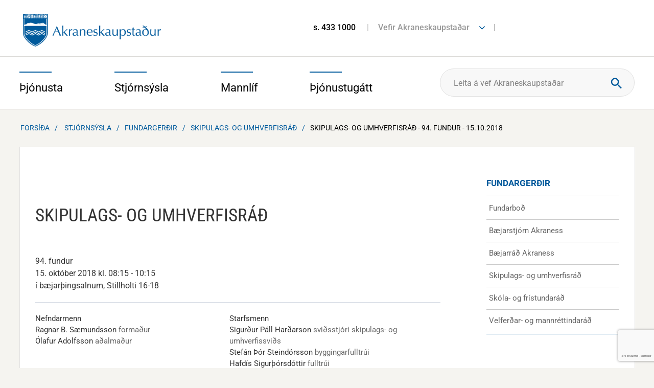

--- FILE ---
content_type: text/html; charset=utf-8
request_url: https://www.google.com/recaptcha/api2/anchor?ar=1&k=6LfYKncUAAAAAAqB9b3mfumAajjyyRRPUjiszFBT&co=aHR0cHM6Ly93d3cuYWtyYW5lcy5pczo0NDM.&hl=is&v=N67nZn4AqZkNcbeMu4prBgzg&size=invisible&anchor-ms=20000&execute-ms=30000&cb=exbwmssfbhj2
body_size: 48677
content:
<!DOCTYPE HTML><html dir="ltr" lang="is"><head><meta http-equiv="Content-Type" content="text/html; charset=UTF-8">
<meta http-equiv="X-UA-Compatible" content="IE=edge">
<title>reCAPTCHA</title>
<style type="text/css">
/* cyrillic-ext */
@font-face {
  font-family: 'Roboto';
  font-style: normal;
  font-weight: 400;
  font-stretch: 100%;
  src: url(//fonts.gstatic.com/s/roboto/v48/KFO7CnqEu92Fr1ME7kSn66aGLdTylUAMa3GUBHMdazTgWw.woff2) format('woff2');
  unicode-range: U+0460-052F, U+1C80-1C8A, U+20B4, U+2DE0-2DFF, U+A640-A69F, U+FE2E-FE2F;
}
/* cyrillic */
@font-face {
  font-family: 'Roboto';
  font-style: normal;
  font-weight: 400;
  font-stretch: 100%;
  src: url(//fonts.gstatic.com/s/roboto/v48/KFO7CnqEu92Fr1ME7kSn66aGLdTylUAMa3iUBHMdazTgWw.woff2) format('woff2');
  unicode-range: U+0301, U+0400-045F, U+0490-0491, U+04B0-04B1, U+2116;
}
/* greek-ext */
@font-face {
  font-family: 'Roboto';
  font-style: normal;
  font-weight: 400;
  font-stretch: 100%;
  src: url(//fonts.gstatic.com/s/roboto/v48/KFO7CnqEu92Fr1ME7kSn66aGLdTylUAMa3CUBHMdazTgWw.woff2) format('woff2');
  unicode-range: U+1F00-1FFF;
}
/* greek */
@font-face {
  font-family: 'Roboto';
  font-style: normal;
  font-weight: 400;
  font-stretch: 100%;
  src: url(//fonts.gstatic.com/s/roboto/v48/KFO7CnqEu92Fr1ME7kSn66aGLdTylUAMa3-UBHMdazTgWw.woff2) format('woff2');
  unicode-range: U+0370-0377, U+037A-037F, U+0384-038A, U+038C, U+038E-03A1, U+03A3-03FF;
}
/* math */
@font-face {
  font-family: 'Roboto';
  font-style: normal;
  font-weight: 400;
  font-stretch: 100%;
  src: url(//fonts.gstatic.com/s/roboto/v48/KFO7CnqEu92Fr1ME7kSn66aGLdTylUAMawCUBHMdazTgWw.woff2) format('woff2');
  unicode-range: U+0302-0303, U+0305, U+0307-0308, U+0310, U+0312, U+0315, U+031A, U+0326-0327, U+032C, U+032F-0330, U+0332-0333, U+0338, U+033A, U+0346, U+034D, U+0391-03A1, U+03A3-03A9, U+03B1-03C9, U+03D1, U+03D5-03D6, U+03F0-03F1, U+03F4-03F5, U+2016-2017, U+2034-2038, U+203C, U+2040, U+2043, U+2047, U+2050, U+2057, U+205F, U+2070-2071, U+2074-208E, U+2090-209C, U+20D0-20DC, U+20E1, U+20E5-20EF, U+2100-2112, U+2114-2115, U+2117-2121, U+2123-214F, U+2190, U+2192, U+2194-21AE, U+21B0-21E5, U+21F1-21F2, U+21F4-2211, U+2213-2214, U+2216-22FF, U+2308-230B, U+2310, U+2319, U+231C-2321, U+2336-237A, U+237C, U+2395, U+239B-23B7, U+23D0, U+23DC-23E1, U+2474-2475, U+25AF, U+25B3, U+25B7, U+25BD, U+25C1, U+25CA, U+25CC, U+25FB, U+266D-266F, U+27C0-27FF, U+2900-2AFF, U+2B0E-2B11, U+2B30-2B4C, U+2BFE, U+3030, U+FF5B, U+FF5D, U+1D400-1D7FF, U+1EE00-1EEFF;
}
/* symbols */
@font-face {
  font-family: 'Roboto';
  font-style: normal;
  font-weight: 400;
  font-stretch: 100%;
  src: url(//fonts.gstatic.com/s/roboto/v48/KFO7CnqEu92Fr1ME7kSn66aGLdTylUAMaxKUBHMdazTgWw.woff2) format('woff2');
  unicode-range: U+0001-000C, U+000E-001F, U+007F-009F, U+20DD-20E0, U+20E2-20E4, U+2150-218F, U+2190, U+2192, U+2194-2199, U+21AF, U+21E6-21F0, U+21F3, U+2218-2219, U+2299, U+22C4-22C6, U+2300-243F, U+2440-244A, U+2460-24FF, U+25A0-27BF, U+2800-28FF, U+2921-2922, U+2981, U+29BF, U+29EB, U+2B00-2BFF, U+4DC0-4DFF, U+FFF9-FFFB, U+10140-1018E, U+10190-1019C, U+101A0, U+101D0-101FD, U+102E0-102FB, U+10E60-10E7E, U+1D2C0-1D2D3, U+1D2E0-1D37F, U+1F000-1F0FF, U+1F100-1F1AD, U+1F1E6-1F1FF, U+1F30D-1F30F, U+1F315, U+1F31C, U+1F31E, U+1F320-1F32C, U+1F336, U+1F378, U+1F37D, U+1F382, U+1F393-1F39F, U+1F3A7-1F3A8, U+1F3AC-1F3AF, U+1F3C2, U+1F3C4-1F3C6, U+1F3CA-1F3CE, U+1F3D4-1F3E0, U+1F3ED, U+1F3F1-1F3F3, U+1F3F5-1F3F7, U+1F408, U+1F415, U+1F41F, U+1F426, U+1F43F, U+1F441-1F442, U+1F444, U+1F446-1F449, U+1F44C-1F44E, U+1F453, U+1F46A, U+1F47D, U+1F4A3, U+1F4B0, U+1F4B3, U+1F4B9, U+1F4BB, U+1F4BF, U+1F4C8-1F4CB, U+1F4D6, U+1F4DA, U+1F4DF, U+1F4E3-1F4E6, U+1F4EA-1F4ED, U+1F4F7, U+1F4F9-1F4FB, U+1F4FD-1F4FE, U+1F503, U+1F507-1F50B, U+1F50D, U+1F512-1F513, U+1F53E-1F54A, U+1F54F-1F5FA, U+1F610, U+1F650-1F67F, U+1F687, U+1F68D, U+1F691, U+1F694, U+1F698, U+1F6AD, U+1F6B2, U+1F6B9-1F6BA, U+1F6BC, U+1F6C6-1F6CF, U+1F6D3-1F6D7, U+1F6E0-1F6EA, U+1F6F0-1F6F3, U+1F6F7-1F6FC, U+1F700-1F7FF, U+1F800-1F80B, U+1F810-1F847, U+1F850-1F859, U+1F860-1F887, U+1F890-1F8AD, U+1F8B0-1F8BB, U+1F8C0-1F8C1, U+1F900-1F90B, U+1F93B, U+1F946, U+1F984, U+1F996, U+1F9E9, U+1FA00-1FA6F, U+1FA70-1FA7C, U+1FA80-1FA89, U+1FA8F-1FAC6, U+1FACE-1FADC, U+1FADF-1FAE9, U+1FAF0-1FAF8, U+1FB00-1FBFF;
}
/* vietnamese */
@font-face {
  font-family: 'Roboto';
  font-style: normal;
  font-weight: 400;
  font-stretch: 100%;
  src: url(//fonts.gstatic.com/s/roboto/v48/KFO7CnqEu92Fr1ME7kSn66aGLdTylUAMa3OUBHMdazTgWw.woff2) format('woff2');
  unicode-range: U+0102-0103, U+0110-0111, U+0128-0129, U+0168-0169, U+01A0-01A1, U+01AF-01B0, U+0300-0301, U+0303-0304, U+0308-0309, U+0323, U+0329, U+1EA0-1EF9, U+20AB;
}
/* latin-ext */
@font-face {
  font-family: 'Roboto';
  font-style: normal;
  font-weight: 400;
  font-stretch: 100%;
  src: url(//fonts.gstatic.com/s/roboto/v48/KFO7CnqEu92Fr1ME7kSn66aGLdTylUAMa3KUBHMdazTgWw.woff2) format('woff2');
  unicode-range: U+0100-02BA, U+02BD-02C5, U+02C7-02CC, U+02CE-02D7, U+02DD-02FF, U+0304, U+0308, U+0329, U+1D00-1DBF, U+1E00-1E9F, U+1EF2-1EFF, U+2020, U+20A0-20AB, U+20AD-20C0, U+2113, U+2C60-2C7F, U+A720-A7FF;
}
/* latin */
@font-face {
  font-family: 'Roboto';
  font-style: normal;
  font-weight: 400;
  font-stretch: 100%;
  src: url(//fonts.gstatic.com/s/roboto/v48/KFO7CnqEu92Fr1ME7kSn66aGLdTylUAMa3yUBHMdazQ.woff2) format('woff2');
  unicode-range: U+0000-00FF, U+0131, U+0152-0153, U+02BB-02BC, U+02C6, U+02DA, U+02DC, U+0304, U+0308, U+0329, U+2000-206F, U+20AC, U+2122, U+2191, U+2193, U+2212, U+2215, U+FEFF, U+FFFD;
}
/* cyrillic-ext */
@font-face {
  font-family: 'Roboto';
  font-style: normal;
  font-weight: 500;
  font-stretch: 100%;
  src: url(//fonts.gstatic.com/s/roboto/v48/KFO7CnqEu92Fr1ME7kSn66aGLdTylUAMa3GUBHMdazTgWw.woff2) format('woff2');
  unicode-range: U+0460-052F, U+1C80-1C8A, U+20B4, U+2DE0-2DFF, U+A640-A69F, U+FE2E-FE2F;
}
/* cyrillic */
@font-face {
  font-family: 'Roboto';
  font-style: normal;
  font-weight: 500;
  font-stretch: 100%;
  src: url(//fonts.gstatic.com/s/roboto/v48/KFO7CnqEu92Fr1ME7kSn66aGLdTylUAMa3iUBHMdazTgWw.woff2) format('woff2');
  unicode-range: U+0301, U+0400-045F, U+0490-0491, U+04B0-04B1, U+2116;
}
/* greek-ext */
@font-face {
  font-family: 'Roboto';
  font-style: normal;
  font-weight: 500;
  font-stretch: 100%;
  src: url(//fonts.gstatic.com/s/roboto/v48/KFO7CnqEu92Fr1ME7kSn66aGLdTylUAMa3CUBHMdazTgWw.woff2) format('woff2');
  unicode-range: U+1F00-1FFF;
}
/* greek */
@font-face {
  font-family: 'Roboto';
  font-style: normal;
  font-weight: 500;
  font-stretch: 100%;
  src: url(//fonts.gstatic.com/s/roboto/v48/KFO7CnqEu92Fr1ME7kSn66aGLdTylUAMa3-UBHMdazTgWw.woff2) format('woff2');
  unicode-range: U+0370-0377, U+037A-037F, U+0384-038A, U+038C, U+038E-03A1, U+03A3-03FF;
}
/* math */
@font-face {
  font-family: 'Roboto';
  font-style: normal;
  font-weight: 500;
  font-stretch: 100%;
  src: url(//fonts.gstatic.com/s/roboto/v48/KFO7CnqEu92Fr1ME7kSn66aGLdTylUAMawCUBHMdazTgWw.woff2) format('woff2');
  unicode-range: U+0302-0303, U+0305, U+0307-0308, U+0310, U+0312, U+0315, U+031A, U+0326-0327, U+032C, U+032F-0330, U+0332-0333, U+0338, U+033A, U+0346, U+034D, U+0391-03A1, U+03A3-03A9, U+03B1-03C9, U+03D1, U+03D5-03D6, U+03F0-03F1, U+03F4-03F5, U+2016-2017, U+2034-2038, U+203C, U+2040, U+2043, U+2047, U+2050, U+2057, U+205F, U+2070-2071, U+2074-208E, U+2090-209C, U+20D0-20DC, U+20E1, U+20E5-20EF, U+2100-2112, U+2114-2115, U+2117-2121, U+2123-214F, U+2190, U+2192, U+2194-21AE, U+21B0-21E5, U+21F1-21F2, U+21F4-2211, U+2213-2214, U+2216-22FF, U+2308-230B, U+2310, U+2319, U+231C-2321, U+2336-237A, U+237C, U+2395, U+239B-23B7, U+23D0, U+23DC-23E1, U+2474-2475, U+25AF, U+25B3, U+25B7, U+25BD, U+25C1, U+25CA, U+25CC, U+25FB, U+266D-266F, U+27C0-27FF, U+2900-2AFF, U+2B0E-2B11, U+2B30-2B4C, U+2BFE, U+3030, U+FF5B, U+FF5D, U+1D400-1D7FF, U+1EE00-1EEFF;
}
/* symbols */
@font-face {
  font-family: 'Roboto';
  font-style: normal;
  font-weight: 500;
  font-stretch: 100%;
  src: url(//fonts.gstatic.com/s/roboto/v48/KFO7CnqEu92Fr1ME7kSn66aGLdTylUAMaxKUBHMdazTgWw.woff2) format('woff2');
  unicode-range: U+0001-000C, U+000E-001F, U+007F-009F, U+20DD-20E0, U+20E2-20E4, U+2150-218F, U+2190, U+2192, U+2194-2199, U+21AF, U+21E6-21F0, U+21F3, U+2218-2219, U+2299, U+22C4-22C6, U+2300-243F, U+2440-244A, U+2460-24FF, U+25A0-27BF, U+2800-28FF, U+2921-2922, U+2981, U+29BF, U+29EB, U+2B00-2BFF, U+4DC0-4DFF, U+FFF9-FFFB, U+10140-1018E, U+10190-1019C, U+101A0, U+101D0-101FD, U+102E0-102FB, U+10E60-10E7E, U+1D2C0-1D2D3, U+1D2E0-1D37F, U+1F000-1F0FF, U+1F100-1F1AD, U+1F1E6-1F1FF, U+1F30D-1F30F, U+1F315, U+1F31C, U+1F31E, U+1F320-1F32C, U+1F336, U+1F378, U+1F37D, U+1F382, U+1F393-1F39F, U+1F3A7-1F3A8, U+1F3AC-1F3AF, U+1F3C2, U+1F3C4-1F3C6, U+1F3CA-1F3CE, U+1F3D4-1F3E0, U+1F3ED, U+1F3F1-1F3F3, U+1F3F5-1F3F7, U+1F408, U+1F415, U+1F41F, U+1F426, U+1F43F, U+1F441-1F442, U+1F444, U+1F446-1F449, U+1F44C-1F44E, U+1F453, U+1F46A, U+1F47D, U+1F4A3, U+1F4B0, U+1F4B3, U+1F4B9, U+1F4BB, U+1F4BF, U+1F4C8-1F4CB, U+1F4D6, U+1F4DA, U+1F4DF, U+1F4E3-1F4E6, U+1F4EA-1F4ED, U+1F4F7, U+1F4F9-1F4FB, U+1F4FD-1F4FE, U+1F503, U+1F507-1F50B, U+1F50D, U+1F512-1F513, U+1F53E-1F54A, U+1F54F-1F5FA, U+1F610, U+1F650-1F67F, U+1F687, U+1F68D, U+1F691, U+1F694, U+1F698, U+1F6AD, U+1F6B2, U+1F6B9-1F6BA, U+1F6BC, U+1F6C6-1F6CF, U+1F6D3-1F6D7, U+1F6E0-1F6EA, U+1F6F0-1F6F3, U+1F6F7-1F6FC, U+1F700-1F7FF, U+1F800-1F80B, U+1F810-1F847, U+1F850-1F859, U+1F860-1F887, U+1F890-1F8AD, U+1F8B0-1F8BB, U+1F8C0-1F8C1, U+1F900-1F90B, U+1F93B, U+1F946, U+1F984, U+1F996, U+1F9E9, U+1FA00-1FA6F, U+1FA70-1FA7C, U+1FA80-1FA89, U+1FA8F-1FAC6, U+1FACE-1FADC, U+1FADF-1FAE9, U+1FAF0-1FAF8, U+1FB00-1FBFF;
}
/* vietnamese */
@font-face {
  font-family: 'Roboto';
  font-style: normal;
  font-weight: 500;
  font-stretch: 100%;
  src: url(//fonts.gstatic.com/s/roboto/v48/KFO7CnqEu92Fr1ME7kSn66aGLdTylUAMa3OUBHMdazTgWw.woff2) format('woff2');
  unicode-range: U+0102-0103, U+0110-0111, U+0128-0129, U+0168-0169, U+01A0-01A1, U+01AF-01B0, U+0300-0301, U+0303-0304, U+0308-0309, U+0323, U+0329, U+1EA0-1EF9, U+20AB;
}
/* latin-ext */
@font-face {
  font-family: 'Roboto';
  font-style: normal;
  font-weight: 500;
  font-stretch: 100%;
  src: url(//fonts.gstatic.com/s/roboto/v48/KFO7CnqEu92Fr1ME7kSn66aGLdTylUAMa3KUBHMdazTgWw.woff2) format('woff2');
  unicode-range: U+0100-02BA, U+02BD-02C5, U+02C7-02CC, U+02CE-02D7, U+02DD-02FF, U+0304, U+0308, U+0329, U+1D00-1DBF, U+1E00-1E9F, U+1EF2-1EFF, U+2020, U+20A0-20AB, U+20AD-20C0, U+2113, U+2C60-2C7F, U+A720-A7FF;
}
/* latin */
@font-face {
  font-family: 'Roboto';
  font-style: normal;
  font-weight: 500;
  font-stretch: 100%;
  src: url(//fonts.gstatic.com/s/roboto/v48/KFO7CnqEu92Fr1ME7kSn66aGLdTylUAMa3yUBHMdazQ.woff2) format('woff2');
  unicode-range: U+0000-00FF, U+0131, U+0152-0153, U+02BB-02BC, U+02C6, U+02DA, U+02DC, U+0304, U+0308, U+0329, U+2000-206F, U+20AC, U+2122, U+2191, U+2193, U+2212, U+2215, U+FEFF, U+FFFD;
}
/* cyrillic-ext */
@font-face {
  font-family: 'Roboto';
  font-style: normal;
  font-weight: 900;
  font-stretch: 100%;
  src: url(//fonts.gstatic.com/s/roboto/v48/KFO7CnqEu92Fr1ME7kSn66aGLdTylUAMa3GUBHMdazTgWw.woff2) format('woff2');
  unicode-range: U+0460-052F, U+1C80-1C8A, U+20B4, U+2DE0-2DFF, U+A640-A69F, U+FE2E-FE2F;
}
/* cyrillic */
@font-face {
  font-family: 'Roboto';
  font-style: normal;
  font-weight: 900;
  font-stretch: 100%;
  src: url(//fonts.gstatic.com/s/roboto/v48/KFO7CnqEu92Fr1ME7kSn66aGLdTylUAMa3iUBHMdazTgWw.woff2) format('woff2');
  unicode-range: U+0301, U+0400-045F, U+0490-0491, U+04B0-04B1, U+2116;
}
/* greek-ext */
@font-face {
  font-family: 'Roboto';
  font-style: normal;
  font-weight: 900;
  font-stretch: 100%;
  src: url(//fonts.gstatic.com/s/roboto/v48/KFO7CnqEu92Fr1ME7kSn66aGLdTylUAMa3CUBHMdazTgWw.woff2) format('woff2');
  unicode-range: U+1F00-1FFF;
}
/* greek */
@font-face {
  font-family: 'Roboto';
  font-style: normal;
  font-weight: 900;
  font-stretch: 100%;
  src: url(//fonts.gstatic.com/s/roboto/v48/KFO7CnqEu92Fr1ME7kSn66aGLdTylUAMa3-UBHMdazTgWw.woff2) format('woff2');
  unicode-range: U+0370-0377, U+037A-037F, U+0384-038A, U+038C, U+038E-03A1, U+03A3-03FF;
}
/* math */
@font-face {
  font-family: 'Roboto';
  font-style: normal;
  font-weight: 900;
  font-stretch: 100%;
  src: url(//fonts.gstatic.com/s/roboto/v48/KFO7CnqEu92Fr1ME7kSn66aGLdTylUAMawCUBHMdazTgWw.woff2) format('woff2');
  unicode-range: U+0302-0303, U+0305, U+0307-0308, U+0310, U+0312, U+0315, U+031A, U+0326-0327, U+032C, U+032F-0330, U+0332-0333, U+0338, U+033A, U+0346, U+034D, U+0391-03A1, U+03A3-03A9, U+03B1-03C9, U+03D1, U+03D5-03D6, U+03F0-03F1, U+03F4-03F5, U+2016-2017, U+2034-2038, U+203C, U+2040, U+2043, U+2047, U+2050, U+2057, U+205F, U+2070-2071, U+2074-208E, U+2090-209C, U+20D0-20DC, U+20E1, U+20E5-20EF, U+2100-2112, U+2114-2115, U+2117-2121, U+2123-214F, U+2190, U+2192, U+2194-21AE, U+21B0-21E5, U+21F1-21F2, U+21F4-2211, U+2213-2214, U+2216-22FF, U+2308-230B, U+2310, U+2319, U+231C-2321, U+2336-237A, U+237C, U+2395, U+239B-23B7, U+23D0, U+23DC-23E1, U+2474-2475, U+25AF, U+25B3, U+25B7, U+25BD, U+25C1, U+25CA, U+25CC, U+25FB, U+266D-266F, U+27C0-27FF, U+2900-2AFF, U+2B0E-2B11, U+2B30-2B4C, U+2BFE, U+3030, U+FF5B, U+FF5D, U+1D400-1D7FF, U+1EE00-1EEFF;
}
/* symbols */
@font-face {
  font-family: 'Roboto';
  font-style: normal;
  font-weight: 900;
  font-stretch: 100%;
  src: url(//fonts.gstatic.com/s/roboto/v48/KFO7CnqEu92Fr1ME7kSn66aGLdTylUAMaxKUBHMdazTgWw.woff2) format('woff2');
  unicode-range: U+0001-000C, U+000E-001F, U+007F-009F, U+20DD-20E0, U+20E2-20E4, U+2150-218F, U+2190, U+2192, U+2194-2199, U+21AF, U+21E6-21F0, U+21F3, U+2218-2219, U+2299, U+22C4-22C6, U+2300-243F, U+2440-244A, U+2460-24FF, U+25A0-27BF, U+2800-28FF, U+2921-2922, U+2981, U+29BF, U+29EB, U+2B00-2BFF, U+4DC0-4DFF, U+FFF9-FFFB, U+10140-1018E, U+10190-1019C, U+101A0, U+101D0-101FD, U+102E0-102FB, U+10E60-10E7E, U+1D2C0-1D2D3, U+1D2E0-1D37F, U+1F000-1F0FF, U+1F100-1F1AD, U+1F1E6-1F1FF, U+1F30D-1F30F, U+1F315, U+1F31C, U+1F31E, U+1F320-1F32C, U+1F336, U+1F378, U+1F37D, U+1F382, U+1F393-1F39F, U+1F3A7-1F3A8, U+1F3AC-1F3AF, U+1F3C2, U+1F3C4-1F3C6, U+1F3CA-1F3CE, U+1F3D4-1F3E0, U+1F3ED, U+1F3F1-1F3F3, U+1F3F5-1F3F7, U+1F408, U+1F415, U+1F41F, U+1F426, U+1F43F, U+1F441-1F442, U+1F444, U+1F446-1F449, U+1F44C-1F44E, U+1F453, U+1F46A, U+1F47D, U+1F4A3, U+1F4B0, U+1F4B3, U+1F4B9, U+1F4BB, U+1F4BF, U+1F4C8-1F4CB, U+1F4D6, U+1F4DA, U+1F4DF, U+1F4E3-1F4E6, U+1F4EA-1F4ED, U+1F4F7, U+1F4F9-1F4FB, U+1F4FD-1F4FE, U+1F503, U+1F507-1F50B, U+1F50D, U+1F512-1F513, U+1F53E-1F54A, U+1F54F-1F5FA, U+1F610, U+1F650-1F67F, U+1F687, U+1F68D, U+1F691, U+1F694, U+1F698, U+1F6AD, U+1F6B2, U+1F6B9-1F6BA, U+1F6BC, U+1F6C6-1F6CF, U+1F6D3-1F6D7, U+1F6E0-1F6EA, U+1F6F0-1F6F3, U+1F6F7-1F6FC, U+1F700-1F7FF, U+1F800-1F80B, U+1F810-1F847, U+1F850-1F859, U+1F860-1F887, U+1F890-1F8AD, U+1F8B0-1F8BB, U+1F8C0-1F8C1, U+1F900-1F90B, U+1F93B, U+1F946, U+1F984, U+1F996, U+1F9E9, U+1FA00-1FA6F, U+1FA70-1FA7C, U+1FA80-1FA89, U+1FA8F-1FAC6, U+1FACE-1FADC, U+1FADF-1FAE9, U+1FAF0-1FAF8, U+1FB00-1FBFF;
}
/* vietnamese */
@font-face {
  font-family: 'Roboto';
  font-style: normal;
  font-weight: 900;
  font-stretch: 100%;
  src: url(//fonts.gstatic.com/s/roboto/v48/KFO7CnqEu92Fr1ME7kSn66aGLdTylUAMa3OUBHMdazTgWw.woff2) format('woff2');
  unicode-range: U+0102-0103, U+0110-0111, U+0128-0129, U+0168-0169, U+01A0-01A1, U+01AF-01B0, U+0300-0301, U+0303-0304, U+0308-0309, U+0323, U+0329, U+1EA0-1EF9, U+20AB;
}
/* latin-ext */
@font-face {
  font-family: 'Roboto';
  font-style: normal;
  font-weight: 900;
  font-stretch: 100%;
  src: url(//fonts.gstatic.com/s/roboto/v48/KFO7CnqEu92Fr1ME7kSn66aGLdTylUAMa3KUBHMdazTgWw.woff2) format('woff2');
  unicode-range: U+0100-02BA, U+02BD-02C5, U+02C7-02CC, U+02CE-02D7, U+02DD-02FF, U+0304, U+0308, U+0329, U+1D00-1DBF, U+1E00-1E9F, U+1EF2-1EFF, U+2020, U+20A0-20AB, U+20AD-20C0, U+2113, U+2C60-2C7F, U+A720-A7FF;
}
/* latin */
@font-face {
  font-family: 'Roboto';
  font-style: normal;
  font-weight: 900;
  font-stretch: 100%;
  src: url(//fonts.gstatic.com/s/roboto/v48/KFO7CnqEu92Fr1ME7kSn66aGLdTylUAMa3yUBHMdazQ.woff2) format('woff2');
  unicode-range: U+0000-00FF, U+0131, U+0152-0153, U+02BB-02BC, U+02C6, U+02DA, U+02DC, U+0304, U+0308, U+0329, U+2000-206F, U+20AC, U+2122, U+2191, U+2193, U+2212, U+2215, U+FEFF, U+FFFD;
}

</style>
<link rel="stylesheet" type="text/css" href="https://www.gstatic.com/recaptcha/releases/N67nZn4AqZkNcbeMu4prBgzg/styles__ltr.css">
<script nonce="HulvNKVSGED0a1Kz3nTIkQ" type="text/javascript">window['__recaptcha_api'] = 'https://www.google.com/recaptcha/api2/';</script>
<script type="text/javascript" src="https://www.gstatic.com/recaptcha/releases/N67nZn4AqZkNcbeMu4prBgzg/recaptcha__is.js" nonce="HulvNKVSGED0a1Kz3nTIkQ">
      
    </script></head>
<body><div id="rc-anchor-alert" class="rc-anchor-alert"></div>
<input type="hidden" id="recaptcha-token" value="[base64]">
<script type="text/javascript" nonce="HulvNKVSGED0a1Kz3nTIkQ">
      recaptcha.anchor.Main.init("[\x22ainput\x22,[\x22bgdata\x22,\x22\x22,\[base64]/[base64]/[base64]/[base64]/[base64]/UltsKytdPUU6KEU8MjA0OD9SW2wrK109RT4+NnwxOTI6KChFJjY0NTEyKT09NTUyOTYmJk0rMTxjLmxlbmd0aCYmKGMuY2hhckNvZGVBdChNKzEpJjY0NTEyKT09NTYzMjA/[base64]/[base64]/[base64]/[base64]/[base64]/[base64]/[base64]\x22,\[base64]\\u003d\x22,\x22UQbCq8K+VHnDp1gzR8KLU8O8w6MEw45jCjF3wpt1w689a8OoD8Kpwq5oCsO9w6DCnMK9LTVOw75lw57DvjN3w5/DscK0HQLDkMKGw44EPcOtHMKawqfDlcOeDcOyVSxkwpQoLsOxfsKqw5rDkxR9wohiMSZJwprDvcKHIsOIwowYw5TDlMOzwp/CiwF2L8Kgf8OvPhHDqnHCrsOAwqvDs8Klwr7DrsOMGH5PwrRnRBlEWsOpRgzChcO1X8KUUsKLw47CqnLDiQoiwoZ0w6dowrzDuWtoDsOewo3Di0tIw4FjAMK6wo7CtMOgw6Z1EMKmNCJuwrvDqcKRXcK/[base64]/Ct8K5wpzDksOVwofCgSvCnsOIFDLCrR49BkdkwrHDlcOUB8K8GMKhJ0vDsMKCw6E1WMKuHU9rWcKQdcKnQD7CrXDDjsOnwqHDncO9ccOwwp7DvMKMw6DDh0IKw4Ydw7YpF244RRRZwrXDgFTCgHLCujbDvD/Dj3fDrCXDlcOAw4IPJ0jCgWJFFsOmwpcjwrbDqcK/woQFw7sbHsOSIcKCwoNHGsKQwp3Ck8Kpw6NFw59qw7kDwqJRFMOAwrZUHwvCrUc9w63DkBzCisOPwrEqGGLCmCZOwpZkwqMfAcOPcMOswqIPw4Zew4FEwp5CRVzDtCbCjxvDvFVGw5/[base64]/JMK8w7UJwoRjQgcRb8KUw6kzbcOmw4bDlcOMw7UMBivCt8O6DsOzwqzDgU3DhDowwrskwrRewqQhJ8O7ecKiw7oAan/Dp1LCtWrClcOHVSdueDEDw7vDo0N6IcKJwp5EwrYkwoHDjk/Dp8OYM8KKfMKhO8OQwoQJwpgJV18GPEl7woEYw7YPw6M3VSXDkcKmS8ONw4hSwqnCvcKlw6PCkmJUwqzCu8KtOMKkwqzCo8KvBUXCr0DDuMKfwr/DrsKaa8O/ASjCv8Kmw5nDtyrCoMOcDDjCv8KTX2kfw58Zw4HDsULDj3XDnsKWw5w2FlzDvXrDm8KPZsOyccOtY8OzbB7DtzhawrZUccOqIjdTRyBbwqDCjcKeP0XDuMK+w4PDlMOgAnITYB7CucOBR8OZdA8nPWtcwofCtjFcw5HDjsKKLzMww6PCm8KLw7pow7k/w6XCvkFBwrULPCVIw6LDqsK3w5TCrVPDhCd3RsKNd8OKwqbDkMOBw4c3N3F3TwATD8OCUsKAOcO6FHbCocKkQcKcDMKwwpbDhyzCgyduTlshw4/DhcO/[base64]/CnMO9b3zCgwB+wp/Djnlmw5cafMONfMKSBhw9wpBXZ8OAwpvDqcO8LcOXecKWw7R2MnTCssKdf8KcXsKaZX4Rwopdw7I0QMO8wqPCicOlwqQiOsKfbgQew4sbw5PChX3DrsK9w5cywr3DocKQLsK/MsKtbg9YwplbMQ3DpMK0BERtw47Cv8KHWsOZP1bCj2XCuiEjH8K0UsOFF8O7FcO3Y8OIGcKEw6rCkw/Dhm7DncKBaxTDvkLCkcOvIsKWwrvDrcKFw7Q/w4jDuT4vGS3CvMKBw5PCgizDksKBw4w9NsOvU8OrE8KCwqZvw6nClDbDhV7CuS7DhSvDmkjDo8O9wo8uw7HCi8Ouw6dswopCw7gUwqZPwqTDlsKZbU/Dgi/CnDzCmcOHe8OgW8K6IMOeVMObAMKdF1h9RS/CncKiDcKCwowOMRoYC8O1wqpgI8OuHcO4HsKkwrPDrMONwolqR8OxDSjCixnDvh/CtHHCs1JYwoEXZ2UOTcKvwr/[base64]/DiWLCmsKOw5fDiXPCu8OCwr3ChSPCtMO8YcKAHTjCizrDnlHDgsOcCnFhwq3Dm8Ofw4RiTCNuwoPDkXnDtsK6VxHCksOjw4bCo8K0wrvCpMKlwp0rwonCiW3CownCnnXDiMKmGzTDgsKPFcOYdsOSLQ91w6DCm2vDji0kw6bCtMOUwrB9CsK4AAB/JsKyw7MNwpXCs8O/J8Kjcz56wqfDmEPDvngnAgHDvsO+wo9/[base64]/Cx8TQl7Cp2dffsKJwqkCwpzDsMO/[base64]/[base64]/woHDln7DuMKvb0cyw55hwpJAQ8OdV0YQQcOpecO+wqDCqxlLw64HwpnDjjkfwoIfw4/DrcKRY8KMw6/[base64]/[base64]/CgDXDky1Rw6EdwoDDiMOUwqsRalXDqMOZwoXDkktzw4DCvsKNXsKOw6bDrgPCk8O9wpDCr8KwwpPDjcOewr3DhlnDiMKtw4BLezBtwp7CvMKaw5bCjFIaCjPCpkh/[base64]/[base64]/W8ONE348REDCpyzCihDCrcKvw7/CssKZwqHDlR1mHMOuWFnDo8KYwpVPFVDDnWPDo1XDlcKuwqjDj8Kuwq0nDhTCuSnCq1w4E8KmwrjDo3LCjU7Cikt4MsOuwpAuCSsQHcOrwoEsw4DDs8OVw6FLwqjDvH02wr/CuiTCvcKvw6lnUkPDpwfDh2TCozrDgsO/wrhzw7zClVpRV8K8SyvDhRdbMS/[base64]/[base64]/cCJyEjQTBsK6w5ETw6nDvV48wpfDjkAZVsKaBcKMaMKdXMKAw7N2McOTw6wnwq3DmR5+wqglM8K2wrM4PRlFwqwnDkvDi3AHwqdxNMKJw4LCmcKfEUVTwpRBNx3CpQnDk8KWw4QWwohdw5vDgHjCisOJw5/[base64]/DuMOQS10vJsO+MsOgwqrDuVbDvsKtV03CosO8bQ3Dg8OEG28bw4d1wrkrw4XCiXvDssKjw5dpd8KUD8ObacOMWcO7asKHVcKjBMOvwqMawqplwoMWw5xJB8KaR13CrMK6Wy00bRgtHsOvO8KoW8KNwoFKTE7CsHDCuH/DusOsw71cawzCtsKDwpTCv8OGwrfDqMOQw6VddMKbIzoNwpbDhcOgRFbCuHU2NsO1I3DCo8OOwodcDsOhwol3w57DvMOdTA4/w6jCnsKgJm4Bw4vDlibDs0zCq8O/J8OuIQcgw5jDqGTDiGXDrhh+wrBKPsKDw6jDkjsdw7ZswpB1bcONwrYXIw/DpjvDtcK4wq11LcKfw6t7w6tsw7hEw6RxwoI5w4HCtcK5JEDCiV4iw7U6wpXCpVHCl3gsw7ljwrw/wqwdwpzDh3wBdMK4QcOUw5rCp8Ovw6BHwozDk8OQwqDDgFMCwr0Ow4HDoyPCu23DlG7CpmXCi8O3w5rDkcO7aVdrwpYvwoHDrU3ChsKmwpHDnjlnIlPDgMOYQlUhOMKZISoSwp/DuRnCt8KEGF/DpcOmN8O5w4zCkcOZw6XDuMKSwprCjEIcwp0NIcO3w4I6wrR6wqDCtzTDl8O4XnHCrMODX2zDnsOAc2IjK8KSa8OwwqrDpsKywqjDnW5IcmPDq8O/w6BvwonDoxnCm8KewrzDqsODwowFw6HDhsK2SiDDsSBxCG7DpHcGw5xbPA7Du2rDp8OtVmTCq8OawrozHH0EHcOndsKPw73CjsOMwqvChlVeUW7CosKnLcKOwoZfbXvCjcKGw6nDhBEueBnDn8OfRMKlwrPCkDNiwoZHwozCnMKzccK2w6/CvFrCmxUHw6nDmwoXw4rDk8KXwpPDlMOoacObwpnCnBDCrFfDnTV6w43CjlnCssKRQGcDWcKgw7vDmCw9Fh/[base64]/wqYEwrXCjiAQw6dJwrTDqHDDu8KDJ8Kpw4/Cj8KWQMOxwrIEfcKvw6FPwrYWwqTDksOFPmMxwqzCosOdwqc/w7DCoRfDs8KWFzzDqjJDwprCssKyw5xDwoRESsObSxJzeEpkPsKIPMKGw656RCfDo8O3THDCusKxwrXDtcK+w7gNTsKoM8OyAcOpYGQyw4ADPArCgMK0w74pw7UafQ5nwrnDtTnCncODw5NSw7MqZsO5TsK5wpRzwqsmwr/Dpk3DpsKMDX1fw5fDskrCtGzCrwLDlGzDvjnChcOPwpMFTsO1W1NbBcKpCsOCQjRGeCXCjSrDoMKMw5LCqyB6w60uR1IVw6Q4wrpcwovCvkLCugpiw7M8a1fCt8KvwpvCgcOiPnhhQ8KsQX8Kwqs1YcOKb8KuTcOiwqwmw4DDmcKkwoh/[base64]/wq/[base64]/ElJBw43DhcO2wofDqzlcwq4Fw712wpbDisKLKm8tw5TDrMOYecONwpBZLiPDvsONUARAw6pwS8OswrbDgRHDlUPClMOGGW7Dn8O+w63DscO/aW/[base64]/L8OqX8OswpLCkzJXGg58UTbClUDDhg3DgHLDkWQYShU3SsKCBj7CikPCv2zDo8Kew4bDpcO/DMKHw6MSMMOgC8OBwo/[base64]/Dm3QwMWgKF2LCrsOFwobDusKJwpfCtMKNQsOHRWhFwqfChUlWw4wAZ8KBOHvCucK5w4zCjcKHw5LCr8OVc8KPXMOsw47CvHTCqcODw4QJbHduwoTCnMOzccOXCMOKEMKuw6g8E0NHGQFBEHnDshLDng/CqcKawoLCsGnDh8KLHMKEecOVEB4FwrgwO1QJwqw8wrTDicOWwqd0RH7CpsK6wqXCjmbCtMOwwqRWO8Omw4F+WsOyfy/DuhNuwpMmQGTDkD7CjjLCkMOvPcKnE2/DhMOHwpjDlFVEw43DjsO6wpjCvMORYcKBH1NrOcKtw4xMJxjDplPCt3TCrsK6N2wQwq9kQhtpYcKuwq7CmsOScxPCoSQcGzsAZjzDvnQPbyPCqQbCq0k9BxzCkMOUwr/Dp8Obwp7Cs3MbwrXCnMOHwoAgM8KpQsKCw5BGw4x2w4DCtcOSwroAXEZ8T8OIZBoew4hPwrBRZCl+Yz3CtFLCgcOUwqVzGmw0w5/CiMKbw50owqbDhMKfwo0cbMOwa0LDjBQtWELDrFDDgsK8wrsfwp4PAgdtw4TCoAZlBHUEQMKXwprDthDDk8OVGcO/ED5dVXnCiGrChcOAw53DnhjCpcK/GsKuw5I0w4fDssOKw5R0UcO/[base64]/[base64]/VwRrw7nDjsOxNzxwwqjDuMKFZ8O0w7jDtkJgZ2fCncOWbcKYw4PDpirCqMO3wrLCscOgW0M7RsK/[base64]/CjFEYwrLDn8KEQXPCiCDDssKHwpQgw4fChU7Dl8OWA8KDAREJRMOhU8KtLxHDr2TDkHphScKlw5DDucKgwpXCmA/Dl8O2w7bDoR/[base64]/CnB97w5rCkU8jwrzCsgo7JjUWdVkpQCMVw4wvWcOsWsKnLAPCvlDCnMKEw4EzTTbDkkdlwqzCvcKWwpnDs8ORw4TDucOIw65aw7LCpmnDh8KpTcOdwqBuw5QBw4V7KMOiYRPDkClyw7/Cj8OnalzCvR5vwr8IO8Knw6vDnW7CjsKPbgjDhsOhXnLDrsOwMiPCqxbDi0V/SsKiw6Nxw6/DryLCg8OswqXDpsKob8Ocw7FGwqHDqMOWwrpgw7nCtMKDZcOaw646QMOjYwhgwqDCg8O8w7FwGUHDpx3CsAoLUhluw7fChMO8wq3CusKff8Kvw7nDtEIWEsK5w7NGwo7Cn8KSCD3CrsKxw5zCrgcgw4HCp2Vzwoc7CcKBw4ggAcKFbMOLKsKWBMOww4/DlzPDrsOpFkwDOXjDlsOvSsKTMlQgTzw0w4xqwoREWMOnw6UXRxRFP8O+XcO4w4rDpyfCvsOiwrnCuS/[base64]/wppiw6Nvw4rCmX0UBcO5ZcOpL8O2woxuY8Ouwr3DosKHMwXDr8Kfw6YZJ8K0YEZkwpZjXMOEVE9HdwgAw4kaaB9scMOPd8OLSMOCwozDp8OXw4Vmw4IEL8Oswq1ieVcDwrzDt3cZR8OoeUw8wpnDlsKVw4pJw73CrMKILcOZw4TDphDCicOEbsOnw6/DiwbClyfCgMKBwpkfwpHDllfDscOSTMOMHGHDhsO/U8KiNcOCwoILw6hCw60CbE7DuUvCog7Cv8O8E2N1BjvCmEM2w7MGRBvCr8KXSy47B8KZw4Bsw5HClW3DusKlw5N2wpnDrMODwoxFB8ODw5F5w4zDg8KtV0TCjmnDssK1wpRObCXCvcK7JSLDk8OndMKjbXpQVMKBw5TDu8KiNFPCisOhwpQrZx/[base64]/[base64]/CnSXCh8K4acKxwrPCriE+wr7CqMKFScKLT8OPwpFmPMO2GkMnasOAwpBhAzl5KcOUw7FwL05nw77Dtkk/[base64]/DsMOQAAZaGcKsZCfDvVrChsO3wqlHwr0Lwog6w5PDs8OcwoHClHbDiCbDv8O5MMKMGBlhaU7DrCrDtMOOO0JWZhBWHGTCshBGdEoVw4LCjMKZEMKhChQcw5TDhX3ChVDCmcO/w43CvykvZMOIwo0LXMKfbRPDm33CrsKFwoNQwr/Dt3zCksKhX1Qfw5bDrsOdTMKVMsObwprDpG3Ctl8qUErCpMOpwqXDpcK7HG/DnMK7wpTCqhhFRGvDrMK7FcKifUTDpcOTIsO/H3fDscOuXcKgWgvDvcKBP8KDw7Evwq9uwrvCp8OkGsK0w40Dw49Ua2/[base64]/Dr8O9w7RaMsOVwpnChmhpw5rCpybCsMKxBMKhw79nDG9kMgNlwrBZZirDq8KMD8OEXcKuUcO7wpnDq8OHJ1ZyGD3Cp8OQQ1PDnnnDjSw0w70BIMO2wp0dw6bCtUliw5HDrcOdwpsBJ8OOw5jChnHDocK+w5ZJWwgHwr7Co8OcwpHCjA43a28sN07CgcOrwp/DosO4w4Bkw4YnwpnCuMOXw5ALcU3CkzjDnXZrDAjDlcKCYcKFN38qw53ChGNhcXXDpsOjwodDJcKqcAJYYE5ewpE/[base64]/w689bnASTSrDuS9id2HCqCggw6UzbFZbD8Odwp7DrsOnwonCpHTDsErCsWZibMOkfMKqwpdjFFnCqGtcw65UworCjTlOwq/Dlx3DnUVcGmnDmT3CjBV5w5hwRsKcK8OIDRjDoMOFwr3CjcKMwoHDqcOyHcKTTsKJwphswrXDvsKfwqQxwpXDgMK3WVHChRYBwo/DvirDqlDDl8KIwod0w7fCumbDkFhkI8O2wqrCkMOQR13CiMOFw6JNw6bClD3Cr8OiXsOLwq/DgsO/wpM2NMOuJsOQw4HDnR/Cr8OwwoPCgE/DuRQqZMOAZcKXXsO7w7hkwrPDmgs7F8Okw6XCo1MGN8OKwo7CocOwJsKHw4/DusOcw5l7Rn5Qw5ArCcKowoDDmj0swpPDsmDCrljDmsKWw4FVS8OqwphoKEgYw5vCsTM9DlUCAMKCfcOeKTrDjGvDpUUDK0ZXwrLDmCURMcKiUsOzZiLCkkhdEcOKw6siSsK4wplCZ8OswrHDkjpQeXtHQQALBcOfw5nDgsOhG8Ovw4t1wpjCqh/[base64]/[base64]/[base64]/CnwU/[base64]/DuxjCpMO4Dytsw71TOgrDocKWw6Bmw784VcKEw5MIwrLCmMK2w4cQO2JWCBzDhMK8TgvCisOowq7Du8KKw5EfEcOnc3BEXRjDjcOwwoRwNl/Cn8K/woxYXxxmw40qP2zDgiXCr2Eew4LDvE3CvsKBGcKcw7Zpw4oQawMFWDBiw6vDrRUVw6XCownDiyphXQjCncOoSkfClcOqQMOuwp4dw5vCsmlmwocfw79Dw6fCu8OZbD/[base64]/wqfDtUjDnMOSwoVew6/DpcKXN8K3DcO6CxTDkjFmw4vCvMO7wqfDqcOdMMOSBgszwqcgG2nDr8ODwqp/w57DpGbDoC3CqcO3ZMO/w7FQw5ZYdGXChGTDoSNncCzCslDDnsK+ITrDtXpcw43Cu8Ojw5/ClndNwrxLAm3DmjR/w77DqcOTCMOqOwsLK3/Cpw3Cs8OvwpzDj8OJw4LCp8OJwoFKwrbCtMKlakM0wppyw6LCiVTDmMK/w5EjF8K2w6QICcOpwrhKw5NWK1PDoMORMMK1fMKAwrLDscOow6YtRmd9w7fDsFIafGrCi8K0IBlIw4nDo8KYwq5Ge8Onaj5lHcKYXcOZwqvCgMOsGcKOwonCtMKpY8KsFMOUbRVcw7QSaxMfY8OofFFxLV/ChsK5w5xTR1RlZMKOw47CiQE5ACZEL8Kyw5fCpsOCwonDgsOzOMK4w4vCmsKNWl3Dm8Ovw7jCm8O1wogPJMKbwr/CrlLCvCXCnsKGwqbCgmnDlC80G0NJw5wCLcKxL8OZw6kOwrsbwpPCicOcwr0PwrLDoQZdwqkeeMKFCQ3DoBxGw558wqJZSTnDnlJnwq0Rd8KTwpQEGsO/wqYPw6N2XcKkXHwwd8KEFMKKUWoLw6xRSXrDscORJsO1w4fClRnDsE3Ci8ObwpDDqGdyLMOIw4zCq8KJS8OtwrZzwq3DncO7YcOLbMO/w6/DvcOzHVA5woM/[base64]/CgWDDkMO6IcKOwpETJcOxXkHDuMK0w4zDmh/DtH/Ct1UTwqfCnk7DqMOJQcOoUj56DHjCrMK1wohNw5hGw6lmw7zDucKrcsKDNMKiw7B+eSBxTsKpT2xrwrUJOxcewoQWwqw1a15DOxRxw6bDvgDDoF7DncOvwoovw7/DhBbDqMOja0PDqh9KwrLCuT1mQirDiS5Rw77DtHMKwonCncOTwprDpynCjRnCqV5jSDQ1w7/[base64]/w7DCpyDDgsKrdU0mJCHDm8K/w7k0w597eSTCqMO/wr/DmsOYw63CqQHDjsO3w6sJwpTDo8Kyw6BWAjzDusKaMsKfPcK4R8KkEsK2K8K1ch9sZBTCkUHCpcOhVzvDvcKnw7TDhsO4w7TCpRbClSUZw6HCj1woAizDtmdnw4zCp3jDngEFcBPDjwZ+K8Khw6QmBGXCosOwccOFwpzCicKGwojCscOLwoIywoldwo/CuCUwKnguOMKiwpBOw5NZwpQtwrfCucOuFMKcPsOjUVxqU3IHwr5sJcKrP8ONcMOcwp8Nw7stw7nCvgp9aMOSw4LDlsO5wqANwpvCknTDtsKAdsK9CQEtei/[base64]/[base64]/Cr8KpwpTDu8Kbw7jClwgZNmEgw6EHw6LDoENcK1PDsmXDm8O+w57DkyzCtMO7ECTCsMK+WhvDpcOSw6UgXMOzw57CnGHDv8OedsKke8OPwofDpVbCncKAbsKMw6vDmitIw4tzXMKHwonDuW4lwpgkwoTCn0HDqhsLw5vDlUTDkR8/[base64]/wpDCi8OXD8OndcOMJcOVwowOYMOJFcKLJcOeH2/Cs03Ck0rClcOYeTPCkMK8P3vCrcO8MsKnEcKdPMOYwofDnxPDhMOUwpUwNMKOZ8O8FkQWc8Opw5/CqcKbw5MZwp7DrCrClsOcJXPDnsK6Sl5iwpHCm8KFwqoCwqrCmzPCgMOjw65qwoTClMK+dcOEw4g7KRtVVXLDjsKzJsKNwqnCuHnDgsKIwpLCjMK5wrbClwYlLmPCtiPClEgrDiBAwqoKdsKTCFZTw7/[base64]/JFJ7MFENT1bDusKALiEvwrDDsgzDn8OlEU93w5U4wpRCwrjCgsKPw5xAelpJW8OgaTE+wo0FfcOYERjCrMOvw75KwrjDtcOxQMKSwozChErCh2BNwr3DmsOSw7TDr1DDmMOmwp7CucO/DsK7O8KudMKBwovDpcO2F8KQwqjCmsOewo09XxnDrFrDoGpHw6VEFcOgwqFjccOIw64YS8KAPsOIwroEw4JIfw/CiMKeXzrCsi7CuRnCl8KcLcOCwq1Qw7/CmhlsLUgJw4hEwq4CdcKqY2vDjBR6c2LDjMKswqJKWsKgTsKbwrQDUsOQwqJpCV4lwpzDm8KsFljDv8OqwpzCncKtWXUPw7NmEgRBEAnDoQ1Af1pWwobDgEw3akUPQcOHwqDCrMKPwojDhCdYDgLDk8KhGsKeRsOfw5XDpmQlw7c3KX/DuRpjwqjChnxFw5PDjyjDrsOBVsKlwoULw7Zew4QswqZSw4Bcw7TCum09U8OeKcO1PA3DgTTCihILbxcKwq0+w4kvw654wrxCw4/DrcKxQcK/w6TCnRJcwqIaw4jChmcAw4tew57Cn8OcMTDCmTBhOcO9wo5Hw7MOw4bDs3vDhcOtwqY5R3kkwoApw7Ulwr4WAicowqHCsMOcCMKVwrPChGE7w6U9eB50w5LDg8KUwrcRw6fDmyEhw7XDoDohUcO7RMOzw6/CsjcfwqfDsRlMC1vCpmILw4IewrXDs058w6srODLDjMK7worDoinCkcOJwpFbVcKXYcOqNCkIw5XDhSXCo8OsYHpFOSolejzDnCcmW2Eiw78mTxMSZcKvwrgvwo3DgcONw5/DiMOwOwkdwrPCscOFO0U7w7PDvVIIdcKRHyRDQijDlcOGw7vCr8OxRsOuBW8JwrR4TDTCrMOtamXCj8OcPMKkcWLCvsKANFcjFcO1bEbCrsOMQsK7wqXCmy5+wrfCjAALBsO8IMOFelkhwpjChDUZw5VdDxocOmEqNMKBd3wWw50/[base64]/Cgm0wL0oPbhNvE8OwZWodYTpXcD7CiDPDmkxzw4jDhRcDPsOmw70cwr/[base64]/[base64]/CiB0XUm7Dn8Oswo0CwpzCosKEw7FaZ3tLwp/[base64]/DhsKYwpx2wr9dwqEycCTDt37DixLCp8OSVgI1acOaXmZ4amvDu3geACzCrlhuAMOuwq84KBk/YR7DvMK/[base64]/[base64]/DhAJMKTkKw752w4EFUBTCmjYlw5LCg8OJCAwNC8K5wpzCjnRpwrxkYMK2wqcaWSnCuWXDtcKTesKyaxMOGMKSwrEOwpfCmAZKK34VGT9hwqjDlGg4w58rwoh4O1rDnMO+wqnCijY3SsK2OcKLwospZlQZw642FcKYS8KWZHZvGjbDrMKiwpbCmcKBe8OMw6vClhgewr/[base64]/CpGHCpE9ow4daeMKKwq1TQUoywrjDqVx5XjDDnnLCjcOsbh1qw5DCry7DgnMzw792wofCicO5w6RlfcKcA8KzQcO9w4gewqvCgz88JsKgPMKAw5DDnMKKwofDosO0WsK/w5fCj8Ojw5TCq8K4w4Qjw5RnRiNrJcKBw6LCmMODPm8ATH0bw4ITRDvCsMKHZsO8w4bDgsODw77Dv8OGP8OPGErDncKnH8OhaQjDhsKwwopAwrnDnMOZw6jDogzCpWrDn8KzaQDDjRjDp0hiwpLDuMOLwr8+w6/[base64]/CmyLCpRTDpMK7wpjCpSUOw7ttw5oaw6PDtcO9ICF6cVzCtMKiEHPDgcKuw6XCm3ltw7HDhQ7DnMKlwq3Cu0PChzFyLHErwq/[base64]/DhxcfGMKcS8KrwrgMw5hMHxjCmj1MwqMPIMKKKTFtw4c8wot+w5Jqwq3Ds8Kpw6DDpcK9w7l/w59Tw5nDhsKfWzzChsOON8Owwq1oRcKadg43w7lpw7fChMKlMRRmw7MbwoTCsV96w4NXBzZrI8KWNSjCmMO4w7/DsWHChT0xWmEfBsKZQMObwrzDriIcRGLCscOpMcOKR1xFUQU3w5/Cok9dGW9bw5nDg8KfwoRdw73DsyA8dAYXw6rDnioAwprDrcOOw44kw6guLCHCt8OLe8KWw5ghJ8Oxw4RWawzDp8OZecOrQMOAczHCt2vChRjDiULCpcOgLsOnKcOpLHzDvTLDiFfDjMKEwrfCqMKYwro8c8O5w5ZlDw/DonnCp2LCgHjCsw0SXWjDisKIw6XDlcKPwrjDnXMpFUzChABfQcKVwqXDssKPwp3DuzfDoBcedE0JKS5iX1TCn1HCmcKYw4HCk8KbD8KQwpjDqMOeZ0XDv2/CjVrCj8OMOMOvwozDuMKgw4zDmMKlDRdmwohzwr/Dvnl4w6jCu8O0w4Eew5lSwofCuMKmJCzDk3jCosOSwoUCwrJLTcKpwobCtEPCrcKHw7jDn8OWJRzDlcOKwqPDhA/Cu8OFSW7DlFg5w6HCnMOQwrMdFMKlw6DCoWYaw69aw7PChsO1ecOpKBbCpcKAej7DmWcVwpzDvj1IwrZSw6deejHClDV5w4FPw7Q9wqVcw4RIwqc+UEXChUzDh8KFw4rCoMOew4ovw4USwpJCwoTDpsO3EyNOw5sawopIwpjCphbCrcOtRMKLMG/CuHxyacKZWFBBT8Kswp3DojbCjAsuw6pOwrPDq8KMwoI1BMK7wql2w7xWM0dXw7dzeVwow7XDqlHDvsOFD8KEMMO/[base64]/DoWnCgcOcEsOpaG8zKX3Dl8OVw74JPgzDmMOTwrzDhMKuw6QgNcK0woVASsKHMsKYcsKqw7rDk8KacHrCvTV9Tgszwrt8NsOrcntsNcKSw4/CvcO2wpFVAMO+w6HDlQN2wpPDmcORw4TDr8O0wr9Kw7fDik/CsgnCqMKSw7LCgcOiwp3DqcOmwp/DisKERGY/[base64]/DkU8SDMKyE8O6J1PCqsOqwoTDsD3Cg0IkGsO+w7PDhcOxERDCscKVZcO9w489X37Drm5ow6DDgGoyw6BCwod8wr/ClsKXwqnCvQ4VwpLDlw4QF8K3PxI0WcOUK2xJwqQww60cLxnDnEXClcKzw6xJw7DCj8OgwpF+wrJqw5Acw6bCvMOSUsK/KFgUORrCucKxw6kDw7DDmsKqwrkYb0JSAltnw55JCsKFw6gMX8OANwMKw5vChsOEwofCvVQkw7ZQwofCpUrDmgVJEsO8w6bCgcKKwpxxEDPCqXXChcKtw4d3wophwrZNwrsgw4grVlTDpgNbIWQDCsKJH3DDgsORenjCn1s9AFhUwpsuwq7CtC0/[base64]/[base64]/DicOvJXRQNEUTwqjDk17DglrCsQnDpsOfHcK6T8KowpbCuMOqNAlowp/[base64]/Cl2jCuMOvCcKNIiXCr8KZw64Pw4wrwrPCgkIzwpXCgzvCscKGwq11PDtmw7IiwpbDlMOWOBbDiTTDsMKTcsOdS2sPw7TDm2DCrHExHMKkwr0NZsOlJ0lIwrBPZcKgIMOoS8OBFBEywrwjw7bDhcOowqvDksK/wrVGwoLDqcKrQsORVMOKJWDDomzDgH/CtGUiwpfCkMOtw48Yw6nCpsK5NsOowo5Iw53CjMKMw4vDm8KjwobDtwnCiXXDoCRMJsKiH8ODQgtVwoNVwqV7wr3DhcO2HSbDmlVmCMKhLBjDhTwpHMOKwqXDnMO4wpLCvMOmCU/[base64]/DsRZsw6AKw7ZBESjCrcKVXMO+woogWcOSTmDDtsOMwqjCrFV5wqZUBcKOwrh/M8KoYTMEw4IuwqPDkcO8woFcw51tw6kyJyjCnsKYw4nClcO3wrx8FsOew5/Cj2sZw5HCpcOYw7PDqgsfT8Kgw4kHUTIKA8Oiw6PCjcK4wrZhEg9Hw4sBw4PCmgDCmhRHfsOjw7XChi7CicKJScO2e8O/wq1nwrRvMRQsw7jChkLCnMOfHMOVw4Y6w7MDCMKIwoBfwr7CkAhnK1wuWHRaw6tScsKYw6VAw5vDhsOuw485w5vDnGTCpMKNwp/CkWfDnTMRwqgIKELCsltgw4XCtUvCqDDDq8Kcw53CsMK6NsK2wpoVwrAWf0RlYUwZwpJpw5PCjQbDjcOhwpXCtcKwwoTDjMKCWFZANScaLGNEA2LDkcKIwokJwp1SMMKkRsODw5nCq8ObNcO9wrLCqkEPG8OlKm/[base64]/w61LMsKbIcOrGjstCB9hwqbCjSR/wpXCkVDCtnXDl8KDf1HDnXR2HMKWw69ewpQsUMOiN2EGU8OTQ8Kgw6F3w7U9Jyxpe8O8wqHCo8KyPcK/Fi7CqsKbD8K2wpbDpMOfwoYMw7TDqsODwohqURURwrPDvMO5Y1TDn8OiR8KpwpEIRMO3cV1ZRxzDgMKsc8Kgw6DCmMKEfDXDkj/DmV3DtBlMY8KTVMOrwrHCnMO+wq9Hw7lbPUJIDsOowqtOP8OFXSPChcKOQBHDpmwYB2B0Cg/[base64]/[base64]/DswHCgMKjwog5PiU4aG/CncKDFVsiLsKDeV/[base64]/CgVd0B8KzwpcmcGnDm8O6wqfDnMOSw4rClMORCMKDHsKxDMOhTMOmw6l4QMKSKCk8worCg1bDlMKQGMOdw5QVJcOea8Ocwq9Sw79rw5jCmMKZYXrCuAHCkQMqwovCmk/CkMOaasOawoU0bMKtWAVFw48eWMOmCRgyUEVJwpnCosK5wrbDo1ZxQsKywo4QYkbDq0MjYMONLcKDw45Ew6Fhw5lDwrnDvMKjCsO3YsKgwo/[base64]/Cn8OWIFd3w7ZERSocw6hrwp4kesKtwpQQw5fCp8O1wp81M1LCq0pIFHDDpwTDp8KGw5DCmcOuFsOgwrjDiWhKw6RWS8KEw5F/eX3Cm8K8WMK7wq8EwoNcfn0zPsK8w6XDk8OcTsKXdcOZwobCmB8mw6HCsMOhZsKxAxrChk8hwrjDpcKZwovDlMKmwr9bDcO9w6dBNMKnG3wbwr7CqwkoQlQCEzrDoGTDoQEuUBPCssK+w5syb8KpADZRw6lEX8OmwqNSw5/ChAs2XcOqwpVbSsKkwoInZHs9w6gLwoU8wpTDqMKnw4XDqyEjw5IJw4HCmyY9UMKOwppAXcKpD3XCuSrDtWkYZsKhGX3Chy5lHcK1IsK+w4LCqwPDl34Jwp8NwpdWw7Z5w5/DlMOww7LDmMKxewLDmCJ2fGdNDyE/wpBnwqkfwoocw79/BSbClk/CncKBwqQcw7tZw4LCnEY9w77CqCHDjcKLw4XCoWfDhhPCscKdLT9bDsOCw7Z8w7LCkcOiwowVwppVw5EJZMOXwrXDucKsDHzCgsOPwpwtw6LDuSkfw7jDs8KlJkYfVAjCljZNe8O4XmHDv8OQw7zCkCnCnMOrw4/CmcOrw4ITYMOXN8KYA8Oiw77Duls1woVnwqTCjkEOT8K0ecKMIT3CpkQHIMKAwqTDnsOGLS0FfVjCpF7CuGvCh2QjGMOyQMKkZGjCrGLDniDDjF/Ds8OqdMKDwrPCk8OzwrdYOzrDjcOyNsOwwqnCn8KzJMKtaSVUQGDDlcOoVcOfOFEKw5xsw7XDjRoZw4jDlMKewq85woAMCngRJiVNwphNwrvCqWcfB8Kow6rCjwclGzjDoQJREMKOT8OLUyXDhcOUwrAuLcKGOHUAw7Ziwo/CgMOPDyrCnELDh8KnC24/w7DCicKyw5LCkcOuwovCjH4/w6/CmhvCqcKXRHhXcAoKwpHCjsOxw4nCmcKEw7kEdShRfGkxw4zCtGXDplLCpsOUw7PDusKQQXrDvmTCmcOXw6rDpA\\u003d\\u003d\x22],null,[\x22conf\x22,null,\x226LfYKncUAAAAAAqB9b3mfumAajjyyRRPUjiszFBT\x22,0,null,null,null,1,[21,125,63,73,95,87,41,43,42,83,102,105,109,121],[7059694,310],0,null,null,null,null,0,null,0,null,700,1,null,0,\[base64]/76lBhmnigkZhAoZnOKMAhmv8xEZ\x22,0,0,null,null,1,null,0,0,null,null,null,0],\x22https://www.akranes.is:443\x22,null,[3,1,1],null,null,null,1,3600,[\x22https://www.google.com/intl/is/policies/privacy/\x22,\x22https://www.google.com/intl/is/policies/terms/\x22],\x22dw9WzSa97YwH6Z10E/jkOzaClWeTincgC3U5yBA8D4M\\u003d\x22,1,0,null,1,1769539847126,0,0,[82,187,167,5],null,[18,221,70],\x22RC-t95-wU3xdMXl5A\x22,null,null,null,null,null,\x220dAFcWeA5XCvlcoCU5KRScO9A5x116Xag673gUieh-iZxgvrfQ-LQJTiS3dFHCOysZ-2-XDBYjFowhDCVMT29OdFCdkqsqcgrF_A\x22,1769622646945]");
    </script></body></html>